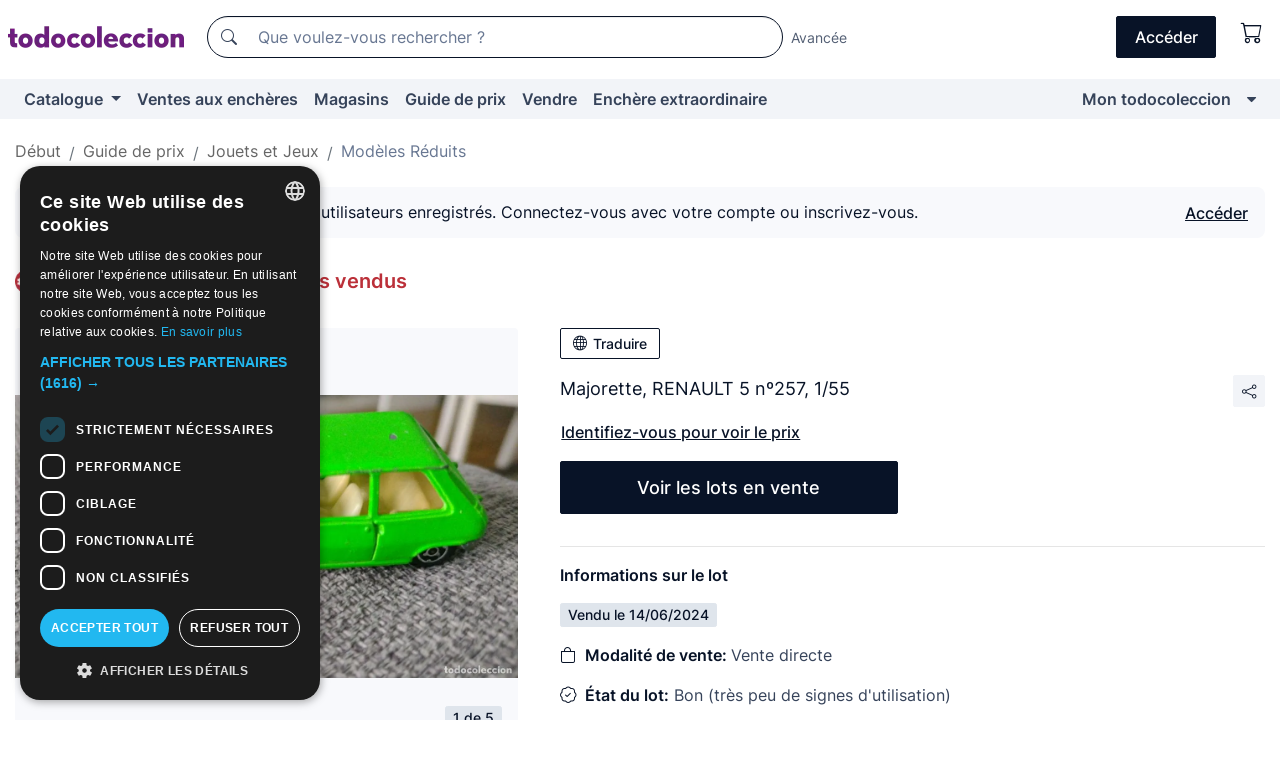

--- FILE ---
content_type: text/html;charset=UTF-8
request_url: https://fr.todocoleccion.net/jouets-modeles-reduits/majorette-renault-5-n-257-1-55~x464133232
body_size: 11412
content:

<!DOCTYPE html>
<html lang="fr">
<head><script>(function(w,i,g){w[g]=w[g]||[];if(typeof w[g].push=='function')w[g].push(i)})
(window,'GTM-N5BMJZR','google_tags_first_party');</script><script>(function(w,d,s,l){w[l]=w[l]||[];(function(){w[l].push(arguments);})('set', 'developer_id.dYzg1YT', true);
		w[l].push({'gtm.start':new Date().getTime(),event:'gtm.js'});var f=d.getElementsByTagName(s)[0],
		j=d.createElement(s);j.async=true;j.src='/1x4n/';
		f.parentNode.insertBefore(j,f);
		})(window,document,'script','dataLayer');</script>
<script>
if (typeof MutationObserver === 'undefined') {
var scriptTag = document.createElement('script');
scriptTag.src = "/assets/javascripts/vendor/mutationobserver.min.js";
// document.head.appendChild(scriptTag);
document.getElementsByTagName('head')[0].appendChild(scriptTag);
}
</script>
<meta http-equiv="Content-Type" content="text/html; charset=utf-8" />
<meta http-equiv="X-UA-Compatible" content="IE=edge">
<meta name="viewport" content="width=device-width, initial-scale=1">
<link rel="dns-prefetch" href="//pictures2.todocoleccion.net" />
<link rel="preconnect" href="https://assets2.todocoleccion.online" />
<link rel="preconnect" href="https://cloud10.todocoleccion.online" />
<link rel="shortcut icon" href="https://assets2.todocoleccion.online/assets/images/favicons/favicon.ico" type="image/x-icon" />
<script>
var MANGOPAY_CLIENT_ID = "todocoleccion";
var MANGOPAY_ENVIRONMENT = "PRODUCTION";
</script>
<meta name="description" content="Guide de prix de Modèles réduits. Vendu en vente directe: Majorette, renault 5 nº257, 1/55. Lot 464133232" />
<meta name="robots" content="noindex,nofollow" />
<meta name="apple-itunes-app" content="app-id=892347440">
<meta name="google-play-app" content="app-id=com.package.android">
<title>Majorette, renault 5 nº257, 1/55 - Vendu en vente directe - 464133232</title>
<link rel="stylesheet" type="text/css" href="https://assets2.todocoleccion.online/assets/stylesheets/font-inter.css?202601201044">
<link rel="stylesheet" type="text/css" href="https://assets2.todocoleccion.online/assets/stylesheets/tcbootstrap.css?202601201044" />
<link rel="stylesheet" type="text/css" href="https://assets2.todocoleccion.online/assets/stylesheets/application.css?202601201044" />
<link rel="stylesheet" type="text/css" href="https://assets2.todocoleccion.online/assets/stylesheets/zoconet-design-system.css?202601201044" />
<link rel="stylesheet" type="text/css" href="https://assets2.todocoleccion.online/assets/icons/font/bootstrap-icons.css?202601201044" />
<link rel="stylesheet" type="text/css" href="https://assets2.todocoleccion.online/assets/stylesheets/swiper.css?202601201044" />
<link rel="stylesheet" type="text/css" href="https://assets2.todocoleccion.online/assets/stylesheets/lote.css?202601201044" />
<link rel="stylesheet" type="text/css" href="https://assets2.todocoleccion.online/assets/stylesheets/lote_vendido.css?202601201044" />
<link rel="alternate" hreflang="es" href="https://www.todocoleccion.net/juguetes-modelos-a-escala/majorette-renault-5-n-257-1-55~x464133232" />
<link rel="alternate" hreflang="en" href="https://en.todocoleccion.net/toys-models-scale/majorette-renault-5-n-257-1-55~x464133232" />
<link rel="alternate" hreflang="de" href="https://de.todocoleccion.net/spielzeug-massstabsgetreue-modelle/majorette-renault-5-n-257-1-55~x464133232" />
<link rel="alternate" hreflang="fr" href="https://fr.todocoleccion.net/jouets-modeles-reduits/majorette-renault-5-n-257-1-55~x464133232" />
<link rel="alternate" hreflang="pt" href="https://pt.todocoleccion.net/brinquedos-modelos-em-escala/majorette-renault-5-n-257-1-55~x464133232" />
<link rel="alternate" hreflang="it" href="https://it.todocoleccion.net/giocattoli-modelli-in-scala/majorette-renault-5-n-257-1-55~x464133232" />
<script type="text/javascript" src="https://assets2.todocoleccion.online/assets/javascripts/vendor/modernizr.js?202601211019">
</script>
<script type="text/javascript" src="https://cdn.jsdelivr.net/npm/@mangopay/vault-sdk@1.2.1/dist/umd/client.min.js"></script>
<link rel="apple-touch-icon" href="https://assets2.todocoleccion.online/assets/images/apple_touch_icons/apple-touch-icon-iphone-60x60.png">
<link rel="apple-touch-icon" sizes="60x60" href="https://assets2.todocoleccion.online/assets/images/apple_touch_icons/apple-touch-icon-ipad-76x76.png">
<link rel="apple-touch-icon" sizes="114x114" href="https://assets2.todocoleccion.online/assets/images/apple_touch_icons/apple-touch-icon-iphone-retina-120x120.png">
<link rel="apple-touch-icon" sizes="144x144" href="https://assets2.todocoleccion.online/assets/images/apple_touch_icons/apple-touch-icon-ipad-retina-152x152.png">
<meta name="apple-itunes-app" content="app-id=892347440">
<script>
var ASSETS_HOST = "https://assets2.todocoleccion.online";
var FINGERPRINT_IMAGES ="202512231041";
var FINGERPRINT_CSS ="202601201044";
</script>
<script>
dataLayer = [];
// Configuración cookieScript: Nos aseguramos que, al arrancar, por defecto estén denegadas las cookies,
// porque se nos queja Google de que ejecutamos cosas de recoplilación de datos antes de que el usuario pueda aceptar o denegar las cookies.
dataLayer.push(
'consent',
'default',
{
'ad_personalization': 'denied',
'ad_storage': 'denied',
'ad_user_data': 'denied',
'analytics_storage': 'denied',
'wait_for_update': 500
}
);
dataLayer.push({"loggedIn":false});
dataLayer.push({"esMovil":false});
dataLayer.push({"content_type":"orientaprecios_lote"});
dataLayer.push({"googleSit":"Vendido"});
</script>
<script>(function(w,d,s,l,i){w[l]=w[l]||[];w[l].push({'gtm.start':
new Date().getTime(),event:'gtm.js'});var f=d.getElementsByTagName(s)[0],
j=d.createElement(s),dl=l!='dataLayer'?'&l='+l:'';j.async=true;j.src=
'https://www.googletagmanager.com/gtm.js?id='+i+dl;f.parentNode.insertBefore(j,f);
})(window,document,'script','dataLayer','GTM-N5BMJZR');</script>
<meta property="og:title" content="Majorette, RENAULT 5 nº257, 1/55"/>
<meta property="og:type" content="product"/>
<meta property="og:url" content="https://fr.todocoleccion.net/jouets-modeles-reduits/majorette-renault-5-n-257-1-55~x464133232"/>
<meta property="og:image" content="https://cloud10.todocoleccion.online/juguetes-modelos-a-escala/tc/2024/02/22/17/464133232.jpg?size=230x230&crop=true"/>
<meta property="og:image:width" content="230"/>
<meta property="og:image:height" content="230"/>
<meta property="og:site_name" content="todocoleccion.net"/>
<meta property="og:description" content="Majorette, RENAULT 5 nº257, 1/55"/>
<meta name="google-translate-customization" content="666371e4fcbb35ea-7d61682752185561-g881534783573c20e-15" />
<!-- CBWIRE Styles -->
<style >[wire\:loading][wire\:loading], [wire\:loading\.delay][wire\:loading\.delay], [wire\:loading\.inline-block][wire\:loading\.inline-block], [wire\:loading\.inline][wire\:loading\.inline], [wire\:loading\.block][wire\:loading\.block], [wire\:loading\.flex][wire\:loading\.flex], [wire\:loading\.table][wire\:loading\.table], [wire\:loading\.grid][wire\:loading\.grid], [wire\:loading\.inline-flex][wire\:loading\.inline-flex] {display: none;}[wire\:loading\.delay\.none][wire\:loading\.delay\.none], [wire\:loading\.delay\.shortest][wire\:loading\.delay\.shortest], [wire\:loading\.delay\.shorter][wire\:loading\.delay\.shorter], [wire\:loading\.delay\.short][wire\:loading\.delay\.short], [wire\:loading\.delay\.default][wire\:loading\.delay\.default], [wire\:loading\.delay\.long][wire\:loading\.delay\.long], [wire\:loading\.delay\.longer][wire\:loading\.delay\.longer], [wire\:loading\.delay\.longest][wire\:loading\.delay\.longest] {display: none;}[wire\:offline][wire\:offline] {display: none;}[wire\:dirty]:not(textarea):not(input):not(select) {display: none;}:root {--livewire-progress-bar-color: #2299dd;}[x-cloak] {display: none !important;}</style>
</head>
<body class="at-desktop">
<div id="wrap" class="pagina">
<span id="inicio">
</span>
<div id="header" role="banner" class="hidden-print">
<div id="cabecera" role="banner" class="hidden-print">
<div id="cabecera-top-container">
<div id="cabecera-top">
<div class="container p-0 p-md-3">
<div class="d-flex justify-content-between align-items-center">
<div class="cabecera-col col-side-user-menu">
<button wire:snapshot="&#x7b;&quot;data&quot;&#x3a;&#x7b;&#x7d;,&quot;memo&quot;&#x3a;&#x7b;&quot;id&quot;&#x3a;&quot;f0edadc6623a6845f3c95255dcb1bdd7&quot;,&quot;name&quot;&#x3a;&quot;cabecera&#x2f;SideUserMenuButton&quot;,&quot;path&quot;&#x3a;&quot;cabecera&#x2f;SideUserMenuButton&quot;,&quot;method&quot;&#x3a;&quot;GET&quot;,&quot;children&quot;&#x3a;&#x5b;&#x5d;,&quot;scripts&quot;&#x3a;&#x5b;&#x5d;,&quot;assets&quot;&#x3a;&#x5b;&#x5d;,&quot;isolate&quot;&#x3a;false,&quot;lazyLoaded&quot;&#x3a;false,&quot;lazyIsolated&quot;&#x3a;true,&quot;errors&quot;&#x3a;&#x5b;&#x5d;,&quot;locale&quot;&#x3a;&quot;en&quot;&#x7d;,&quot;checksum&quot;&#x3a;&quot;6AA53D74EA3D685A1726220B2FF24FAD9A858BA2148554E7F29BDEB4B19FC636&quot;&#x7d;" wire:effects="[]" wire:id="f0edadc6623a6845f3c95255dcb1bdd7"
aria-controls="SideUserMenu"
aria-expanded="false"
data-toggle="modal"
data-target="#SideUserMenu"
title="Afficher/cacher le menu utilisateur"
type="button"
class="pl-5 btn-without-min-width btn btn-outline-primary"
style="border-width: 0px"
wire:click="$dispatch( 'update-side-user-menu-modal-body' )"
>
<span class="bi bi-list icon-header-menu fs-24"></span>
</button>
</div>
<div class="align-self-center d-none d-md-block logo-header">
<div id="cabecera-logo" class="mr-5 w-100">
<a
href="/"
title="todocoleccion - Achat, vente et vente aux enchères d'antiquités, d'art et d'objets de collection"
class="d-inline-block py-3 d-flex align-items-center"
>
<span class="sprite1 sprite1-logotipo_tc"></span>
<span class="sr-only">todocoleccion : achat et vente d'antiquités et d'objets de collection</span>
</a>
</div>
</div>
<div class="align-self-center order-3 ml-auto">
<div class="opciones_cab">
<ul id="cabecera-menu" class="d-flex flex-nowrap align-items-center list-inline user-isnt-loggedin">
<li id="btn-login" class="cabecera-menu-userlink list-inline-item d-none d-md-block mr-6">
<a
href="/acceder/?cod=ent&amp;encoded_back_url=true&amp;back_url=%2Flotes%2Fshow%3FRw%3D1%26Id%5FLote%3D464133232%26firstpart%3D%2Fjouets%2Dmodeles%2Dreduits%2Fmajorette%2Drenault%2D5%2Dn%2D257%2D1%2D55"
id="cabecera-menu-login-link"
title="Accéder à Mon todocoleccion"
class="btn btn-primary no-underline text-color menu-link d-inline-block act-as-link"
rel="nofollow"
>
<span>
Accéder
</span>
</a>
</li>
<li wire:snapshot="&#x7b;&quot;data&quot;&#x3a;&#x7b;&#x7d;,&quot;memo&quot;&#x3a;&#x7b;&quot;id&quot;&#x3a;&quot;3e2c533df3990e9a04eaa2d65bc6aa33&quot;,&quot;name&quot;&#x3a;&quot;cabecera&#x2f;SideCartMenuButton&quot;,&quot;path&quot;&#x3a;&quot;cabecera&#x2f;SideCartMenuButton&quot;,&quot;method&quot;&#x3a;&quot;GET&quot;,&quot;children&quot;&#x3a;&#x7b;&quot;3e2c533df3990e9a04eaa2d65bc6aa33-0&quot;&#x3a;&#x5b;&quot;span&quot;,&quot;b7a8ec93c44d3055dc5a536c0aa7710a&quot;&#x5d;&#x7d;,&quot;scripts&quot;&#x3a;&#x5b;&#x5d;,&quot;assets&quot;&#x3a;&#x5b;&#x5d;,&quot;isolate&quot;&#x3a;false,&quot;lazyLoaded&quot;&#x3a;false,&quot;lazyIsolated&quot;&#x3a;true,&quot;errors&quot;&#x3a;&#x5b;&#x5d;,&quot;locale&quot;&#x3a;&quot;en&quot;&#x7d;,&quot;checksum&quot;&#x3a;&quot;510B2564561FE69AE29FDB8AB4C3FD88B50D000C6AE40949CD57FD7C97CCFE83&quot;&#x7d;" wire:effects="[]" wire:id="3e2c533df3990e9a04eaa2d65bc6aa33" class="list-inline-item pl-4 pr-5 p-md-0 mr-md-3">
<button
title="Panier"
type="button"
class="d-inline-block btn btn-ghost btn-outline-primary"
wire:click="$dispatch( 'update-side-cart-menu-modal-body' )"
>
<span wire:snapshot="&#x7b;&quot;data&quot;&#x3a;&#x7b;&quot;count&quot;&#x3a;0&#x7d;,&quot;memo&quot;&#x3a;&#x7b;&quot;id&quot;&#x3a;&quot;b7a8ec93c44d3055dc5a536c0aa7710a&quot;,&quot;name&quot;&#x3a;&quot;shared&#x2f;BasketCount&quot;,&quot;path&quot;&#x3a;&quot;shared&#x2f;BasketCount&quot;,&quot;method&quot;&#x3a;&quot;GET&quot;,&quot;children&quot;&#x3a;&#x5b;&#x5d;,&quot;scripts&quot;&#x3a;&#x5b;&#x5d;,&quot;assets&quot;&#x3a;&#x5b;&#x5d;,&quot;isolate&quot;&#x3a;true,&quot;lazyLoaded&quot;&#x3a;false,&quot;lazyIsolated&quot;&#x3a;true,&quot;errors&quot;&#x3a;&#x5b;&#x5d;,&quot;locale&quot;&#x3a;&quot;en&quot;&#x7d;,&quot;checksum&quot;&#x3a;&quot;71F0CCCCFA2BBC807EF483CE06594ABE523EA4308931593A6DA4A6425C1A773D&quot;&#x7d;" wire:effects="&#x7b;&quot;listeners&quot;&#x3a;&#x5b;&quot;basket-count-updated&quot;&#x5d;&#x7d;" wire:id="b7a8ec93c44d3055dc5a536c0aa7710a">
</span>
<i class="bi icon-cabecera-menu bi-cart"></i>
</button>
</li>
</ul>
</div>
</div>
<div id="buscador-header" class="flex-grow-1 order-sm-0 order-2 py-5 p-md-3">
<div class="w-100 buscador_cab" role="search">
<form action="/buscador" method="get" name="Buscador">
<input type="hidden" name="from" value="top">
<label for="buscador-general" class="sr-only">
Buscar:
</label>
<div class="input-group buscador-general input-group-search-primary d-flex flex-row justify-content-between align-items-start flex-nowrap w-100">
<div class="input-group-prepend">
<button
class="btn"
data-testid="search-button"
type="submit"
title="Moteur de recherche de todocoleccion"
>
<span class="bi bi-search"></span>
</button>
</div>
<input
type="search"
name="bu"
id="buscador-general"
value=""
class="form-control campo_buscar"
placeholder="Que voulez-vous rechercher ?"
title="Que voulez-vous rechercher ?"
/>
</div>
</form>
</div>
</div>
<div id="buscador-header-avanzado" class="flex-grow-1 d-none d-xl-block">
<a href="/buscador/turbo" id="buscador-avanzado-link" class="ml-0" rel="nofollow">
Avancée
</a>
</div>
</div>
</div>
</div>
</div>
<div
id="cabecera-barra"
role="navigation"
class="navbar navbar-light navbar-expand bg-gray navbar-zoconet-main "
>
<div class="container">
<ul class="nav navbar-nav w-100 justify-content-between justify-content-md-start">
<li
class="nav-item first-item dropdown"
>
<a wire:snapshot="&#x7b;&quot;data&quot;&#x3a;&#x7b;&quot;catalogo_path&quot;&#x3a;&quot;&#x2f;s&#x2f;catalogue&quot;&#x7d;,&quot;memo&quot;&#x3a;&#x7b;&quot;id&quot;&#x3a;&quot;0dfdc81e472246020b9e5e017b061de8&quot;,&quot;name&quot;&#x3a;&quot;shared.cabecera.MenuCatalogoButton&quot;,&quot;path&quot;&#x3a;&quot;shared.cabecera.MenuCatalogoButton&quot;,&quot;method&quot;&#x3a;&quot;GET&quot;,&quot;children&quot;&#x3a;&#x5b;&#x5d;,&quot;scripts&quot;&#x3a;&#x5b;&#x5d;,&quot;assets&quot;&#x3a;&#x5b;&#x5d;,&quot;isolate&quot;&#x3a;false,&quot;lazyLoaded&quot;&#x3a;false,&quot;lazyIsolated&quot;&#x3a;true,&quot;errors&quot;&#x3a;&#x5b;&#x5d;,&quot;locale&quot;&#x3a;&quot;en&quot;&#x7d;,&quot;checksum&quot;&#x3a;&quot;87FBA355F22E562FEE17BE8E745DE0EFABFB1A4CBA1E4747CA2D7AFCF8620ADE&quot;&#x7d;" wire:effects="[]" wire:id="0dfdc81e472246020b9e5e017b061de8"
href="/s/catalogue"
title="Catalogue"
class="link-to-catalogo dropdown-toggle pull-left nav-link"
data-toggle="dropdown"
role="button"
aria-haspopup="true"
aria-expanded="false"
wire:click="$dispatch( 'update-menu-catalogo-dropdown-menu' )"
>
Catalogue
</a>
<div class="dropdown-menu dropdown-menu-catalogo z-index-max pt-6 pb-4">
<div wire:snapshot="&#x7b;&quot;data&quot;&#x3a;&#x7b;&quot;yet_loaded&quot;&#x3a;false,&quot;secciones&quot;&#x3a;&#x5b;&#x5d;&#x7d;,&quot;memo&quot;&#x3a;&#x7b;&quot;id&quot;&#x3a;&quot;f1376ca49ab51522ea143c8145c86da6&quot;,&quot;name&quot;&#x3a;&quot;shared.cabecera.MenuCatalogoDropdownMenu&quot;,&quot;path&quot;&#x3a;&quot;shared.cabecera.MenuCatalogoDropdownMenu&quot;,&quot;method&quot;&#x3a;&quot;GET&quot;,&quot;children&quot;&#x3a;&#x5b;&#x5d;,&quot;scripts&quot;&#x3a;&#x5b;&#x5d;,&quot;assets&quot;&#x3a;&#x5b;&#x5d;,&quot;isolate&quot;&#x3a;false,&quot;lazyLoaded&quot;&#x3a;false,&quot;lazyIsolated&quot;&#x3a;true,&quot;errors&quot;&#x3a;&#x5b;&#x5d;,&quot;locale&quot;&#x3a;&quot;en&quot;&#x7d;,&quot;checksum&quot;&#x3a;&quot;75B724257747B096CE333FDA6331C1DD2EFC538622B7B6A33DDAEB353B1F35E6&quot;&#x7d;" wire:effects="&#x7b;&quot;listeners&quot;&#x3a;&#x5b;&quot;update-menu-catalogo-dropdown-menu&quot;&#x5d;&#x7d;" wire:id="f1376ca49ab51522ea143c8145c86da6">
<div wire:loading>
<div class="p-4">
<i class="icon text-muted icon-spinner icon-spin"></i>
</div>
</div>
<div class="list-group">
<div class="grid-list-group-catalog">
</div>
<div>
<a
href="/s/catalogue"
class="btn btn-outline-primary btn-ghost font-weight-bold p-4"
title="Voir toutes les sections"
>
Voir toutes les sections
<i class="bi bi-arrow-right"></i>
</a>
</div>
</div>
</div>
</div>
</li>
<li
class="nav-item d-none d-md-block"
>
<a
href="/encheres"
title="Ventes aux enchères en ligne"
class="nav-link"
>
Ventes aux enchères
</a>
</li>
<li
class="nav-item d-none d-md-block"
>
<a
href="/tiendas"
title="Magasins"
class="nav-link"
>
Magasins
</a>
</li>
<li
class="nav-item d-none d-md-block"
>
<a
href="/guide-de-prix"
title="Guide de prix"
class="nav-link"
>
Guide de prix
</a>
</li>
<li
class="nav-item second-item"
>
<a
href="/aide/vendre"
title="Vendre sur todocoleccion"
class="nav-link"
>
Vendre
</a>
</li>
<li
class="nav-item d-none d-md-block"
>
<a
href="/s/catalogue?M=e&amp;O=mas"
title="Enchère extraordinaire"
class="nav-link"
>
Enchère extraordinaire
</a>
</li>
<li
class="nav-item last-item ml-sm-auto"
>
<a
href="/mitc"
title="Mon todocoleccion."
class="nav-link"
>
Mon todocoleccion
</a>
</li>
<li class="nav-item visible-md visible-lg mitc_mostrar">
<a
href="/mitc?mostrarbmtc"
title="Afficher la barre Mon todocoleccion."
class="nav-link"
>
<span class="hidden">
Afficher la barre Mon todocoleccion
</span><i class="icon icon-caret-down"></i>
</a>
</li>
</ul>
</div>
</div>
</div>
</div>
<div id="page-content">
<div id="page-content-fullwidth">
</div>
<div class="container">
<div id="react-breadcrumbs">
<div
class=" mb-3"
style="height: 40px"
>
<div class="swiper">
<div class="swiper-container" data-initialSlide="3">
<ul
class="
breadcrumb
flex-nowrap
swiper-wrapper
m-0
"
>
<li
class="breadcrumb-item swiper-slide"
style="width: auto"
>
<button type="button" data-obfuscated-link data-href="/" title="Page d'accueil" class="btn btn-link p-0 mb-1 breadcrumb-link">
Début
</button>
</li>
<li
class="breadcrumb-item swiper-slide"
style="width: auto"
>
<button type="button" data-obfuscated-link data-href="/guide-de-prix" title="Guide de prix" class="btn btn-link p-0 mb-1 breadcrumb-link">
Guide de prix
</button>
</li>
<li
class="breadcrumb-item swiper-slide"
style="width: auto"
>
<button type="button" data-obfuscated-link data-href="/guide-de-prix/187/g/reciente/0/1" title="Jouets et Jeux" class="btn btn-link p-0 mb-1 breadcrumb-link">
Jouets et Jeux
</button>
</li>
<li
class="active breadcrumb-item swiper-slide"
style="width: auto"
>
<button type="button" data-obfuscated-link data-href="/guide-de-prix/646/g/reciente/0/1" title="Mod&egrave;les R&eacute;duits" class="btn btn-link p-0 mb-1 breadcrumb-link">
Modèles Réduits
</button>
</li>
</ul>
</div>
</div>
</div>
</div>
<div class="pagina lote">
<div class="alert alert-info" role="alert">
<div class="alert-content">
<div class="alert-body-wrapper">
<div class="alert-body">
<i class="bi alert-icon bi-info-circle-fill"></i>
<div class="alert-body-content">
Prix visibles uniquement pour les utilisateurs enregistrés. Connectez-vous avec votre compte ou inscrivez-vous.
</div>
</div>
<div class="alert-action">
<button class="btn btn-ghost btn-outline-primary underline" data-require-login="true">
Accéder
</button>
</div>
</div>
</div>
</div>
<div class="contenido">
<h2 class="h4 pt-4">
<picture>
<source
type="image/webp"
srcset="https://assets2.todocoleccion.online/assets/images/orientaprecios/orientaprecios.webp?202512231041"
>
<img
class="home-logo-orientaprecios vertical-align-text-bottom"
src="https://assets2.todocoleccion.online/assets/images/orientaprecios/orientaprecios.png?202512231041"
width="23"
height="23"
alt="Guide de prix"
title="Guide de prix"
>
</picture>
<a href="/guide-de-prix" class="text-orientaprecios-600 bolder fs-16 fs-lg-20">
Guide de prix - Guide des lots vendus
</a>
</h2>
<br/>
<div class="lote-container mb-5">
<div class="image-gallery-lote-vendido">
<div id="react-image-gallery" data-props="&#x7b;&quot;all_images&quot;&#x3a;&#x5b;&#x7b;&quot;src_webp&quot;&#x3a;&quot;https&#x3a;&#x2f;&#x2f;cloud10.todocoleccion.online&#x2f;juguetes-modelos-a-escala&#x2f;tc&#x2f;2024&#x2f;02&#x2f;22&#x2f;17&#x2f;464133232.webp&quot;,&quot;alt&quot;&#x3a;&quot;Modelos a escala&#x3a; Majorette, RENAULT 5 n&ordm;257, 1&#x2f;55 - Foto 1&quot;,&quot;id&quot;&#x3a;0,&quot;title&quot;&#x3a;&quot;Majorette, RENAULT 5 n&ordm;257, 1&#x2f;55 - Foto 1&quot;,&quot;src&quot;&#x3a;&quot;https&#x3a;&#x2f;&#x2f;cloud10.todocoleccion.online&#x2f;juguetes-modelos-a-escala&#x2f;tc&#x2f;2024&#x2f;02&#x2f;22&#x2f;17&#x2f;464133232.jpg&quot;&#x7d;,&#x7b;&quot;src_webp&quot;&#x3a;&quot;https&#x3a;&#x2f;&#x2f;cloud10.todocoleccion.online&#x2f;juguetes-modelos-a-escala&#x2f;tc&#x2f;2024&#x2f;02&#x2f;22&#x2f;17&#x2f;464133232_584079937.webp&quot;,&quot;alt&quot;&#x3a;&quot;Modelos a escala&#x3a; Majorette, RENAULT 5 n&ordm;257, 1&#x2f;55 - Foto 2&quot;,&quot;id&quot;&#x3a;584079937,&quot;title&quot;&#x3a;&quot;Modelos a escala&#x3a; Majorette, RENAULT 5 n&ordm;257, 1&#x2f;55 - Foto 2&quot;,&quot;src&quot;&#x3a;&quot;https&#x3a;&#x2f;&#x2f;cloud10.todocoleccion.online&#x2f;juguetes-modelos-a-escala&#x2f;tc&#x2f;2024&#x2f;02&#x2f;22&#x2f;17&#x2f;464133232_584079937.jpg&quot;&#x7d;,&#x7b;&quot;src_webp&quot;&#x3a;&quot;https&#x3a;&#x2f;&#x2f;cloud10.todocoleccion.online&#x2f;juguetes-modelos-a-escala&#x2f;tc&#x2f;2024&#x2f;02&#x2f;22&#x2f;17&#x2f;464133232_584079942.webp&quot;,&quot;alt&quot;&#x3a;&quot;Modelos a escala&#x3a; Majorette, RENAULT 5 n&ordm;257, 1&#x2f;55 - Foto 3&quot;,&quot;id&quot;&#x3a;584079942,&quot;title&quot;&#x3a;&quot;Modelos a escala&#x3a; Majorette, RENAULT 5 n&ordm;257, 1&#x2f;55 - Foto 3&quot;,&quot;src&quot;&#x3a;&quot;https&#x3a;&#x2f;&#x2f;cloud10.todocoleccion.online&#x2f;juguetes-modelos-a-escala&#x2f;tc&#x2f;2024&#x2f;02&#x2f;22&#x2f;17&#x2f;464133232_584079942.jpg&quot;&#x7d;,&#x7b;&quot;src_webp&quot;&#x3a;&quot;https&#x3a;&#x2f;&#x2f;cloud10.todocoleccion.online&#x2f;juguetes-modelos-a-escala&#x2f;tc&#x2f;2024&#x2f;02&#x2f;22&#x2f;17&#x2f;464133232_584079947.webp&quot;,&quot;alt&quot;&#x3a;&quot;Modelos a escala&#x3a; Majorette, RENAULT 5 n&ordm;257, 1&#x2f;55 - Foto 4&quot;,&quot;id&quot;&#x3a;584079947,&quot;title&quot;&#x3a;&quot;Modelos a escala&#x3a; Majorette, RENAULT 5 n&ordm;257, 1&#x2f;55 - Foto 4&quot;,&quot;src&quot;&#x3a;&quot;https&#x3a;&#x2f;&#x2f;cloud10.todocoleccion.online&#x2f;juguetes-modelos-a-escala&#x2f;tc&#x2f;2024&#x2f;02&#x2f;22&#x2f;17&#x2f;464133232_584079947.jpg&quot;&#x7d;,&#x7b;&quot;src_webp&quot;&#x3a;&quot;https&#x3a;&#x2f;&#x2f;cloud10.todocoleccion.online&#x2f;juguetes-modelos-a-escala&#x2f;tc&#x2f;2024&#x2f;02&#x2f;22&#x2f;17&#x2f;464133232_584079952.webp&quot;,&quot;alt&quot;&#x3a;&quot;Modelos a escala&#x3a; Majorette, RENAULT 5 n&ordm;257, 1&#x2f;55 - Foto 5&quot;,&quot;id&quot;&#x3a;584079952,&quot;title&quot;&#x3a;&quot;Modelos a escala&#x3a; Majorette, RENAULT 5 n&ordm;257, 1&#x2f;55 - Foto 5&quot;,&quot;src&quot;&#x3a;&quot;https&#x3a;&#x2f;&#x2f;cloud10.todocoleccion.online&#x2f;juguetes-modelos-a-escala&#x2f;tc&#x2f;2024&#x2f;02&#x2f;22&#x2f;17&#x2f;464133232_584079952.jpg&quot;&#x7d;&#x5d;&#x7d;" class="mb-4">
</div>
</div>
<div class="info-lote-vendido m-0 ml-md-4">
<div class="col px-0" id="info-lote">
<div class="d-block my-6 mt-md-0 mb-md-5">
<button
id="translationButton"
type="button"
data-props="&#x7b;&quot;titulo&quot;&#x3a;&quot;Majorette, RENAULT 5 n&ordm;257, 1&#x2f;55&quot;,&quot;translated&quot;&#x3a;false,&quot;id&quot;&#x3a;464133232&#x7d;"
class="btn btn-outline-primary btn-sm btn-without-min-width js-traducir-titulo"
>
<i class="bi btn-icon-left mr-1 bi-globe"></i>
Traduire
</button>
</div>
<div class="d-flex justify-content-between mb-4">
<h1 class="font-weight-normal text-gray-900 h5 mb-0 mr-3 mr-md-0 js-lote-titulo-464133232" id="lote-page-h1">Majorette, RENAULT 5 nº257, 1/55</h1>
<span id="lote-compartir">
<a
href="#"
class="btn btn-secondary btn-only-icon btn-sm"
data-toggle="popover"
id="js-lote-compartir"
>
<span>
<i class="bi bi-share"></i>
</span>
</a>
<span
id="lote-compartir-botones"
style="display: none"
data-nuevo-usuario-accion-tipo="8"
data-nuevo-usuario-accion-valor="464133232"
>
<span class="sharedbtns">
<a class="btn btn-sm btn-whatsapp" target="_blank" rel="noopener noreferrer" href="https://api.whatsapp.com/send?text=Majorette%2C%20RENAULT%205%20n%C2%BA257%2C%201%2F55%20https%3A%2F%2Ffr%2Etodocoleccion%2Enet%2Fjouets%2Dmodeles%2Dreduits%2Fmajorette%2Drenault%2D5%2Dn%2D257%2D1%2D55%7Ex464133232"><i class="bi bi-whatsapp"></i></a>
<a class="btn btn-sm btn-facebook" target="_blank" rel="noopener noreferrer" href="http://www.facebook.com/sharer/sharer.php?u=https://fr.todocoleccion.net/jouets-modeles-reduits/majorette-renault-5-n-257-1-55~x464133232"><i class="bi bi-tc-facebook"></i></a>
<a class="btn btn-sm btn-tweet" target="_blank" rel="noopener noreferrer" href="https://twitter.com/intent/tweet?text=Majorette%2C%20RENAULT%205%20n%C2%BA257%2C%201%2F55&amp;url=https://fr.todocoleccion.net/jouets-modeles-reduits/majorette-renault-5-n-257-1-55~x464133232&amp;via=todocoleccion"><i class="bi bi-twitter-x"></i></a>
<a class="btn btn-sm btn-pinterest" target="_blank" rel="noopener noreferrer" href="http://pinterest.com/pin/create/button/?url=https://fr.todocoleccion.net/jouets-modeles-reduits/majorette-renault-5-n-257-1-55~x464133232&amp;description=Majorette%2C%20RENAULT%205%20n%C2%BA257%2C%201%2F55&amp;media=https://cloud10.todocoleccion.online/juguetes-modelos-a-escala/tc/2024/02/22/17/464133232.jpg"><i class="bi bi-tc-pinterest"></i></a>
</span>
<span class="sharedbtns">
<a
href="/lotes/envia_amigo?m=lote&id_lote=464133232"
class="btn btn-rrss js-boton-enviar-amigo"
title="Vous connaissez peut-être un ami qui pourrait être intéressé par ce lot"
>
<i class="bi bi-envelope-fill"></i>
</a>
</span>
</span>
</span>
</div>
<button
data-href="/jouets-modeles-reduits/majorette-renault-5-n-257-1-55~x464133232"
data-require-login="true"
data-nuevo-usuario-accion-tipo="12"
data-nuevo-usuario-accion-valor="464133232"
class="btn btn-ghost btn-outline-primary underline mb-5"
data-obfuscated-link
type="button"
>
Identifiez-vous pour voir le prix
</button>
<div class="row">
<div class="col-12 col-md-6">
<p>
<a href="/s/jouets-modeles-reduits"
class="btn btn-primary btn-lg d-block text-center">
Voir les lots en vente
</a>
</p>
</div>
</div>
<hr>
<p class="font-weight-bolder text-gray-900">Informations sur le lot</p>
<span class="badge badge-info mb-5">
Vendu
le
14/06/2024
</span>
<p>
<i class="bi bi-bag mr-2 text-gray-900"></i>
<span class="font-weight-bolder text-gray-900">Modalité de vente: </span>
Vente directe
</p>
<p>
<i class="bi bi-patch-check mr-2 text-gray-900"></i>
<span class="font-weight-bolder text-gray-900">État du lot:</span>
Bon (très peu de signes d'utilisation)
<p>
Tal y como se ve en las imágenes.
</p>
<p>
<i class="bi bi-list-ul mr-2 text-gray-900"></i>
<span class="font-weight-bolder text-gray-900">Section:</span>
Modèles réduits
</p>
<hr>
<p>
<span class="font-weight-bolder text-gray-900">Description</span>
<div class="description">
<div class="text">
<p>Gastos de envío no incluidos en el precio. Pago antes del envío. Las personas que vivan en Madrid podrán recoger los artículos personalmente en nuestra tienda de Madrid, avisando con al menos un día de antelación.</p>
</div>
<button id="btn-hidden" class="btn btn-outline-primary btn-ghost mt-6" type="button" aria-expanded="false" aria-controls="description">
<span class="ver-mas">
Voir la description complète
</span>
<span class="ver-menos">
Voir moins
</span>
</button>
</div>
</p>
</div>
</div>
</div>
<div class="js-recommender" data-ajax-url="&#x2f;recommender&#x2f;ajax_recommendations_by_image&#x3f;lot_id&#x3d;464133232&amp;max_lotes_count&#x3d;10&amp;card_title&#x3d;Vous&#x20;pouvez&#x20;&ecirc;tre&#x20;int&eacute;ress&eacute;&amp;ga_track_class&#x3d;mlt-img-vendidos&amp;ga_click_track_class&#x3d;click-mlt-img-vendidos"></div>
<div id="lote_similares_vendido">
<div class="mb-3">
</div>
</div>
<div id="relacionados">
</div>
<div class="bg-light p-5 mb-12" role="search">
<p class="gray-color text-to-center bolder h4 more-margin-bottom">
Si vous recherchez le même ou similaire, nous pouvons vous aider
</p>
<form name="buscador" method="get" action="/buscador">
<input type="hidden" value="lotevendido" name="from">
<label class="sr-only" for="buscador-general-bottom">
Rechercher:
</label>
<div class="input-group input-group-search-terciary">
<input
type="search"
title="Que voulez-vous rechercher ?"
placeholder="Écrivez ici ce que vous recherchez..."
class="form-control campo_buscar"
value=""
id="buscador-general-bottom"
name="bu"
>
<span class="input-group-append">
<button
title="Moteur de recherche de todocoleccion"
type="submit" class="btn btn-primary btn-without-min-width"
id="buscador-general-bottom-button"
>
<span class="bi bi-search"></i>
</button>
</span>
</div>
</form>
</div>
<div class="lote-orientaprecios-piedepagina mb-12">
<p class="text-orientaprecios-600 bolder">
Qu'est-ce que Le guide de prix?
</p>
<ul>
<li>
Le guide de prix est un guide des lots vendus. Un service exclusif et <strong>gratuit</strong> pour la communauté des utilisateurs de todocoleccion.
</li>
<li>
Le guide de prix vous aide à connaître la valeur marchande des objets d'art, des antiquités et des objets de collection en vous montrant toutes les transactions effectuées depuis 2000 en todocoleccion et est mis à jour avec les nouveaux prix (données) des articles vendus en temps réel.
</li>
<li>
Vous pouvez dissiper le doute sur le prix ou la valeur d'un objet de quelques euros à plusieurs milliers d'euros : il contient des millions de références de vente d'art, d'antiquités et d'objets de collection.
</li>
<li>
Indispensable pour les collectionneurs, l'estimation, la valorisation et la taxation d'objets d'art, d'antiquités et de objets de collection.
</li>
</ul>
</div>
</div>
</div>
</div>
</div>
<div id="push">
</div>
</div>
<div id="footer" role="contentinfo" class="hidden-print pb-3">
<div>
<!-- CBWIRE SCRIPTS -->
<script src="/modules/cbwire/includes/js/livewire/dist/livewire.js?id=v3.6.4" data-csrf="" data-update-uri="/cbwire/update" data-navigate-once="true"></script>
<script data-navigate-once="true">
document.addEventListener('livewire:init', () => {
window.cbwire = window.Livewire;
// Refire but as cbwire:init
document.dispatchEvent( new CustomEvent( 'cbwire:init' ) );
} );
document.addEventListener('livewire:initialized', () => {
// Refire but as cbwire:initialized
document.dispatchEvent( new CustomEvent( 'cbwire:initialized' ) );
} );
document.addEventListener('livewire:navigated', () => {
// Refire but as cbwire:navigated
document.dispatchEvent( new CustomEvent( 'cbwire:navigated' ) );
} );
</script>
<script src="https://assets2.todocoleccion.online/react/build/static/js/runtime.js?202601211019"></script>
<script src="https://assets2.todocoleccion.online/react/build/static/js/vendor.js?202601211019"></script>
<div
class="modal fade sidemodal left"
tabindex="-1"
id="SideUserMenu"
>
<div class="modal-dialog ">
<div class="modal-content">
<div class="modal-body">
<div wire:snapshot="&#x7b;&quot;data&quot;&#x3a;&#x7b;&quot;i_am_logged_in&quot;&#x3a;false,&quot;yet_loaded&quot;&#x3a;false,&quot;user&quot;&#x3a;&#x7b;&quot;seller&quot;&#x3a;false,&quot;slug&quot;&#x3a;&quot;&quot;,&quot;avatar&quot;&#x3a;&quot;&quot;,&quot;name&quot;&#x3a;&quot;&quot;,&quot;email&quot;&#x3a;&quot;&quot;&#x7d;,&quot;unread_count&quot;&#x3a;0&#x7d;,&quot;memo&quot;&#x3a;&#x7b;&quot;id&quot;&#x3a;&quot;46b192b4b1ab97ba33f6367154306416&quot;,&quot;name&quot;&#x3a;&quot;cabecera&#x2f;SideUserMenuModalBody&quot;,&quot;path&quot;&#x3a;&quot;cabecera&#x2f;SideUserMenuModalBody&quot;,&quot;method&quot;&#x3a;&quot;GET&quot;,&quot;children&quot;&#x3a;&#x5b;&#x5d;,&quot;scripts&quot;&#x3a;&#x5b;&#x5d;,&quot;assets&quot;&#x3a;&#x5b;&#x5d;,&quot;isolate&quot;&#x3a;false,&quot;lazyLoaded&quot;&#x3a;false,&quot;lazyIsolated&quot;&#x3a;true,&quot;errors&quot;&#x3a;&#x5b;&#x5d;,&quot;locale&quot;&#x3a;&quot;en&quot;&#x7d;,&quot;checksum&quot;&#x3a;&quot;C01670555B091F7EDF18E90AC329FDA01B589501A3DA5F9474911BCE3655989D&quot;&#x7d;" wire:effects="&#x7b;&quot;listeners&quot;&#x3a;&#x5b;&quot;update-side-user-menu-modal-body&quot;&#x5d;&#x7d;" wire:id="46b192b4b1ab97ba33f6367154306416">
<div wire:loading.remove>
</div>
<div wire:loading>
<div class="p-4">
<i class="icon text-muted icon-spinner icon-spin"></i>
</div>
</div>
</div>
</div>
</div>
</div>
</div>
<div
class="modal fade sidemodal right"
tabindex="-1"
id="SideCartMenuModal"
>
<div class="modal-dialog ">
<div class="modal-content">
<div class="modal-header">
<h4 class="modal-title">Paniers</h4>
<button type="button" class="close back" data-dismiss="modal" aria-label="Fermer">
<span aria-hidden="true">&times;</span>
<span class="sr-only">Fermer</span>
</button>
</div>
<div class="modal-body">
<div wire:snapshot="&#x7b;&quot;data&quot;&#x3a;&#x7b;&quot;carts_by_seller&quot;&#x3a;&#x5b;&#x5d;&#x7d;,&quot;memo&quot;&#x3a;&#x7b;&quot;id&quot;&#x3a;&quot;75441af7985c58862e43b4c2b4395b50&quot;,&quot;name&quot;&#x3a;&quot;cabecera&#x2f;SideCartMenuModalBody&quot;,&quot;path&quot;&#x3a;&quot;cabecera&#x2f;SideCartMenuModalBody&quot;,&quot;method&quot;&#x3a;&quot;GET&quot;,&quot;children&quot;&#x3a;&#x5b;&#x5d;,&quot;scripts&quot;&#x3a;&#x5b;&quot;EBCCAA0FA209D092DA4A21E0A95FA8BA-1&quot;&#x5d;,&quot;assets&quot;&#x3a;&#x5b;&#x5d;,&quot;isolate&quot;&#x3a;false,&quot;lazyLoaded&quot;&#x3a;false,&quot;lazyIsolated&quot;&#x3a;true,&quot;errors&quot;&#x3a;&#x5b;&#x5d;,&quot;locale&quot;&#x3a;&quot;en&quot;&#x7d;,&quot;checksum&quot;&#x3a;&quot;FFAFCB496A0C24BF16545E55FAF561D187B53B8209C6F596D390A67D029C5600&quot;&#x7d;" wire:effects="&#x7b;&quot;listeners&quot;&#x3a;&#x5b;&quot;update-side-cart-menu-modal-body&quot;&#x5d;,&quot;scripts&quot;&#x3a;&#x7b;&quot;EBCCAA0FA209D092DA4A21E0A95FA8BA-1&quot;&#x3a;&quot;&lt;script&gt;&#x5c;n&#x20;&#x20;&#x20;&#x20;&#x20;&#x20;&#x20;&#x20;Livewire.on&#x28;&#x27;show-side-cart-menu-modal&#x27;,&#x20;&#x28;&#x20;&#x7b;&#x20;show_modal&#x20;&#x7d;&#x20;&#x29;&#x20;&#x3d;&gt;&#x20;&#x7b;&#x5c;n&#x20;&#x20;&#x20;&#x20;&#x20;&#x20;&#x20;&#x20;&#x20;&#x20;if&#x28;&#x20;show_modal&#x20;&#x29;&#x7b;&#x5c;n&#x20;&#x20;&#x20;&#x20;&#x20;&#x20;&#x20;&#x20;&#x20;&#x20;&#x20;&#x20;&#x24;&#x28;&#x27;&#x23;SideCartMenuModal&#x27;&#x29;.modal&#x28;&#x27;show&#x27;&#x29;&#x3b;&#x5c;n&#x20;&#x20;&#x20;&#x20;&#x20;&#x20;&#x20;&#x20;&#x20;&#x20;&#x7d;&#x5c;n&#x20;&#x20;&#x20;&#x20;&#x20;&#x20;&#x20;&#x20;&#x7d;&#x29;&#x3b;&#x5c;n&#x20;&#x20;&#x20;&#x20;&#x20;&#x20;&lt;&#x5c;&#x2f;script&gt;&quot;&#x7d;&#x7d;" wire:id="75441af7985c58862e43b4c2b4395b50">
<div wire:loading.remove>
<div class="alert alert-info mt-16" role="alert">
<div class="alert-content">
<div class="alert-body-wrapper">
<div class="alert-body">
<div class="alert-body-content">
Votre panier est vide, continuez à explorer
</div>
</div>
<div class="alert-action">
<a href="/s/catalogue" variant="primary" className="mt-6 p-go_to_the_catalog" class="btn btn-outline-primary btn-ghost underline">
Aller au catalogue</a>
</div>
</div>
</div>
</div>
</div>
<div wire:loading>
<div class="p-4">
<i class="icon text-muted icon-spinner icon-spin"></i>
</div>
</div>
</div>
</div>
</div>
</div>
</div>
<script type="text/javascript" src="https://assets2.todocoleccion.online/assets/javascripts/application.js?202601211019">
</script>
<script type="text/javascript" src="https://assets2.todocoleccion.online/assets/javascripts/swiper.js?202601211019">
</script>
<script type="text/javascript" src="https://assets2.todocoleccion.online/assets/javascripts/autocompletado/buscador.js?202601211019">
</script>
<script src="https://assets2.todocoleccion.online/assets/javascripts/lote.js?202601211019">
</script>
<script src="https://assets2.todocoleccion.online/assets/javascripts/follow_lote_button.js?202601211019">
</script>
<script src="https://assets2.todocoleccion.online/assets/javascripts/traducir_titulo_lote.js?202601211019">
</script>
<script src="https://assets2.todocoleccion.online/assets/javascripts/cabecera_fixed_top.js?202601211019">
</script>
<script src="https://assets2.todocoleccion.online/react/build/static/js/valoraciones_individuales.bundle.js?202601211019">
</script>
<script src="https://assets2.todocoleccion.online/react/build/static/js/lote_vendido_page.bundle.js?202601211019">
</script>
<script src="https://assets2.todocoleccion.online/assets/javascripts/ficha_lote_orientaprecios.js?202601211019">
</script>
<script src="https://assets2.todocoleccion.online/react/build/static/js/image-gallery.bundle.js?202601211019">
</script>
<script src="https://assets2.todocoleccion.online/assets/javascripts/recommender.js?202601211019">
</script>
<script src="https://assets2.todocoleccion.online/assets/javascripts/autocompletado/orientaprecios.js?202601211019">
</script>
<div id="footer-separator" class="bg-gray pt-3 pb-2">
</div>
<script type="text/javascript">
var bookmarkurl="https://www.todocoleccion.net"
var bookmarktitle="todocoleccion"
function addbookmark(){ if (document.all) window.external.AddFavorite(bookmarkurl,bookmarktitle) }
</script>
</div>
<div class="py-9">
<div class="container">
<div id="footer-content" class="navbar-zoconet-second mb-6">
<div class="d-xl-flex w-100">
<div class="flex-grow-0">
<div id="footer-links" class="d-sm-flex justify-content-sm-between accordion">
<div class="pr-md-5 pr-lg-6 pr-xl-9">
<div class="d-md-none px-0">
<button id="footer-links-first-button" class="btn btn-link btn-block text-left no-underline shadow-none rounded-0 p-0 font-weight-bold collapsed" type="button" data-toggle="collapse" data-target="#footer-links-first-list" aria-expanded="true" aria-controls="footer-links-first-list">
<div class="d-flex align-items-center">
Qui sommes-nous
<div class="ml-auto">
<i class="bi bi-chevron-down"></i>
<i class="bi bi-chevron-up"></i>
</div>
</div>
</button>
</div>
<div id="footer-links-first-list" class="collapse d-md-block" aria-labelledby="footer-links-first-button" data-parent="#footer-links">
<ul class="list-inline">
<li>
<a class="text-decoration-none" href="/qui-sommes-nous" title="Qui sommes-nous">
Qui sommes-nous
</a>
</li>
</ul>
</div>
</div>
<div class="pr-md-5 pr-lg-6 pr-xl-9">
<div class="d-md-none px-0">
<button id="footer-links-second-button" class="btn btn-link btn-block text-left no-underline shadow-none rounded-0 p-0 font-weight-bold collapsed" type="button" data-toggle="collapse" data-target="#footer-links-second-list" aria-expanded="true" aria-controls="footer-links-second-list">
<div class="d-flex align-items-center">
Services
<div class="ml-auto">
<i class="bi bi-chevron-down"></i>
<i class="bi bi-chevron-up"></i>
</div>
</div>
</button>
</div>
<div id="footer-links-second-list" class="collapse d-md-block" aria-labelledby="footer-links-second-button" data-parent="#footer-links">
<ul class="list-inline">
<li>
<a class="text-decoration-none" href="/aide/services" title="Services Zoconet, S.L.">
Services
</a>
</li>
<li>
<a class="text-decoration-none" href="/aide/gestion-paiement-tc" title="Paiement tc">
Paiement tc
</a>
</li>
<li>
<a class="text-decoration-none" href="/guide-de-prix" title="Guide de prix">
Guide de prix
</a>
</li>
<li>
<a class="text-decoration-none" href="/nousletrouveronspourvous" title="Nous le trouverons pour vous ">
Nous le trouverons pour vous
</a>
</li>
</ul>
</div>
</div>
<div class="pr-md-5 pr-lg-6 pr-xl-9">
<div class="d-md-none px-0">
<button id="footer-links-third-button" class="btn btn-link btn-block text-left no-underline shadow-none rounded-0 p-0 font-weight-bold collapsed" type="button" data-toggle="collapse" data-target="#footer-links-third-list" aria-expanded="true" aria-controls="footer-links-third-list">
<div class="d-flex align-items-center">
Vendre
<div class="ml-auto">
<i class="bi bi-chevron-down"></i>
<i class="bi bi-chevron-up"></i>
</div>
</div>
</button>
</div>
<div id="footer-links-third-list" class="collapse d-md-block" aria-labelledby="footer-links-third-button" data-parent="#footer-links">
<ul class="list-inline">
<li>
<a class="text-decoration-none" href="/aide/vendre" title="Vendre">
Vendre
</a>
</li>
<li>
<a class="text-decoration-none" href="/aide/comment-vendre" title="Comment vendre">
Comment vendre
</a>
</li>
<li>
<a class="text-decoration-none" href="/aide/magasins" title="Magasins tc">
Magasins tc
</a>
</li>
</ul>
</div>
</div>
<div class="pr-md-5 pr-lg-6 pr-xl-9">
<div class="d-md-none px-0">
<button id="footer-links-fourth-button" class="btn btn-link btn-block text-left no-underline shadow-none rounded-0 p-0 font-weight-bold collapsed" type="button" data-toggle="collapse" data-target="#footer-links-fourth-list" aria-expanded="true" aria-controls="footer-links-fourth-list">
<div class="d-flex align-items-center">
Centre d'aide
<div class="ml-auto">
<i class="bi bi-chevron-down"></i>
<i class="bi bi-chevron-up"></i>
</div>
</div>
</button>
</div>
<div id="footer-links-fourth-list" class="collapse d-md-block" aria-labelledby="footer-links-fourth-button" data-parent="#footer-links">
<ul class="list-inline">
<li>
<a class="text-decoration-none" href="/aide" title="Aide todocoleccion">
Centre d'aide
</a>
</li>
<li>
<a class="text-decoration-none" href="/aide/questions-frequentes/vendeurs" title="Questions vendeurs">
Questions vendeurs
</a>
</li>
<li>
<a class="text-decoration-none" href="/aide/questions-frequentes/acheteurs" title="Questions acheteurs">
Questions acheteurs
</a>
</li>
<li>
<a class="text-decoration-none" href="/aide/contacter" title="Contactez-nous si vous avez besoin d'aide">
Contacter
</a>
</li>
</ul>
</div>
</div>
</div>
</div>
<div class="flex-grow-1 flex-shrink-0 mt-2">
<div class="
d-flex
flex-column
flex-sm-row
flex-xl-column
align-items-center
align-items-xl-start
mb-7"
>
<div id="footer-badges" class="d-flex mr-6 mb-6 mb-sm-0 mb-xl-6">
<div>
<a
class="mr-3"
href="https://apps.apple.com/es/app/todocoleccion/id892347440?pt=1649480&ct=pie-web&mt=8"
target="_blank"
rel="noopener noreferrer"
title="Applicación pour iOS disponible sur App Store"
>
<span class="hidden">Applicación pour iOS disponible sur App Store</span>
<picture>
<source type="image/svg+xml" srcset="https://assets2.todocoleccion.online/assets/images/logos_app_stores/appstore/fr.svg?202512231041">
<img
alt="Applicación pour iOS disponible sur App Store"
title="Applicación pour iOS disponible sur App Store"
src="https://assets2.todocoleccion.online/assets/images/logos_app_stores/appstore/fr.png?202512231041"
width="92"
height="30"
>
</picture>
</a>
</div>
<div>
<a
class="mx-2"
href="https://play.google.com/store/apps/details?id=com.jaraxa.todocoleccion&referrer=utm_source%3Dtc-pie%26utm_medium%3Dlogotipo%26utm_campaign%3Dapp-android-pie-tc"
target="_blank"
rel="noopener noreferrer"
title="Application pour Android disponible sur Google Play"
>
<span class="hidden">Application pour Android disponible sur Google Play</span>
<picture>
<source type="image/svg+xml" srcset="https://assets2.todocoleccion.online/assets/images/logos_app_stores/googleplay/fr.svg?202512231041">
<img
alt="Application pour Android disponible sur Google Play"
title="Application pour Android disponible sur Google Play"
src="https://assets2.todocoleccion.online/assets/images/logos_app_stores/googleplay/fr.png?202512231041"
width="100"
height="30"
>
</picture>
</a>
</div>
</div>
<div id="footer-icons" class="d-flex list-inline">
<div class="mr-3">
<a class="btn btn-rrss" href="https://instagram.com/todocoleccion" target="_blank" rel="noopener noreferrer" title="Suivez-nous sur Instagram">
<span class="hidden">Suivez-nous sur Instagram</span>
<i class="bi bi-instagram"></i>
</a>
</div>
<div class="mr-3 ml-2">
<a class="btn btn-rrss" href="https://www.instagram.com/todocoleccion_libros" target="_blank" rel="noopener noreferrer" title="Suivez-nous sur Instagram libros">
<span class="hidden">Suivez-nous sur Instagram libros</span>
<i class="bi bi-tc-books-instagram"></i>
</a>
</div>
<div class="mr-3 ml-2">
<a class="btn btn-rrss" href="https://www.facebook.com/todocoleccion" target="_blank" rel="noopener noreferrer" title="Suivez-nous sur Facebook">
<span class="hidden">Suivez-nous sur Facebook</span>
<i class="bi bi-tc-facebook"></i>
</a>
</div>
<div class="mr-3 ml-2">
<a class="btn btn-rrss" href="https://www.twitter.com/todocoleccion" target="_blank" rel="noopener noreferrer" title="Suivez-nous sur X">
<span class="hidden">Suivez-nous sur X</span>
<i class="bi bi-twitter-x"></i>
</a>
</div>
<div class="mr-3 ml-2">
<a class="btn btn-rrss" href="https://www.pinterest.com/todocoleccion/" target="_blank" rel="noopener noreferrer" title="Suivez-nous sur Pinterest">
<span class="hidden">Suivez-nous sur Pinterest</span>
<i class="bi bi-tc-pinterest"></i>
</a>
</div>
<div class="mr-3 ml-2">
<a class="btn btn-rrss" href="https://www.youtube.com/user/todocoleccion" target="_blank" rel="noopener noreferrer" title="Suivez-nous sur Youtube">
<span class="hidden">Suivez-nous sur Youtube</span>
<i class="bi bi-youtube"></i>
</a>
</div>
<div class="mr-3 ml-2">
<a class="btn btn-rrss" href="https://www.tiktok.com/@todocolecciontc" target="_blank" rel="noopener noreferrer" title="Suivez-nous sur TikTok">
<span class="hidden">Suivez-nous sur TikTok</span>
<i class="bi bi-tiktok"></i>
</a>
</div>
<div class="mr-3 ml-2">
<a class="btn btn-rrss" href="https://www.todocoleccionblog.net" title="Blog de todocoleccion" target="_blank" rel="noopener noreferrer">
<span class="hidden">Blog de todocoleccion</span>
<i class="bi bi-tc-rss"></i>
</a>
</div>
</div>
</div>
<div id="footer-info" class="text-muted">
<p>
Copyright &copy;1997-2026 Zoconet, S.L. Tous droits réservés.<br />
<a
class="text-muted"
href="/conditions-du-service"
title="Conditions d'utilisation du Service"
>Conditions du service</a>
|
<a
class="text-muted"
href="/politique-de-confidentialite"
title="Politique de confidentialité de Zoconet, S.L."
>Politique de confidentialité</a>
|
<a
class="text-muted"
href="/politique-de-cookies"
title="Politique de cookies de Zoconet, S.L."
>Politique de cookies</a>
</p>
</div>
<div class="d-flex align-items-center">
<div id="footer-time-response-and-hour" class="text-muted less-margin-top">
Heure officielle TC: 10:34:01
<span class="margin-left">
TR: 70 ms.
</span>
</div>
<div class="ml-auto">
<div
class="dropdown-selector-and-picker-language"
>
<button
id="languageSelectorButton"
class="dropbtn-selector-language"
type="button"
title="Sélectionnez votre langue"
>
<picture>
<source
type="image/webp"
srcset="https://assets2.todocoleccion.online/assets/images/banderas/fr.webp?202512231041"
>
<img
src="https://assets2.todocoleccion.online/assets/images/banderas/fr.png?202512231041"
alt="Français"
title="Français"
height="16"
width="17"
>
</picture>
Français
<i class="icon icon-caret-up"></i>
</button>
<div class="dropdown-content-selector-and-picker-language dropdown__footer-selector-language--open-up">
<a
class="selectorLanguageLinks"
data-language-code="es"
href="https://www.todocoleccion.net/juguetes-modelos-a-escala/majorette-renault-5-n-257-1-55~x464133232"
title="Español"
>
<picture>
<source
type="image/webp"
srcset="https://assets2.todocoleccion.online/assets/images/banderas/es.webp?202512231041"
>
<img
src="https://assets2.todocoleccion.online/assets/images/banderas/es.png?202512231041"
alt="Español"
title="Español"
height="16"
width="17"
>
Español
</picture>
</a>
<a
class="selectorLanguageLinks"
data-language-code='en'
href="https://en.todocoleccion.net/toys-models-scale/majorette-renault-5-n-257-1-55~x464133232"
title="English"
>
<picture>
<source
type="image/webp"
srcset="https://assets2.todocoleccion.online/assets/images/banderas/en.webp?202512231041"
>
<img
src="https://assets2.todocoleccion.online/assets/images/banderas/en.png?202512231041"
alt="English"
title="English"
height="16"
width="17"
>
English
</picture>
</a>
<a
class="selectorLanguageLinks"
data-language-code='de'
href="https://de.todocoleccion.net/spielzeug-massstabsgetreue-modelle/majorette-renault-5-n-257-1-55~x464133232"
title="Deutsch"
>
<picture>
<source
type="image/webp"
srcset="https://assets2.todocoleccion.online/assets/images/banderas/de.webp?202512231041"
>
<img
src="https://assets2.todocoleccion.online/assets/images/banderas/de.png?202512231041"
alt="Deutsch"
title="Deutsch"
height="16"
width="17"
>
Deutsch
</picture>
</a>
<a
class="selectorLanguageLinks"
data-language-code='fr'
href="https://fr.todocoleccion.net/jouets-modeles-reduits/majorette-renault-5-n-257-1-55~x464133232"
title="Français"
>
<picture>
<source
type="image/webp"
srcset="https://assets2.todocoleccion.online/assets/images/banderas/fr.webp?202512231041"
>
<img
src="https://assets2.todocoleccion.online/assets/images/banderas/fr.png?202512231041"
alt="Français"
title="Français"
height="16"
width="17"
>
Français
</picture>
</a>
<a
class="selectorLanguageLinks"
data-language-code='pt'
href="https://pt.todocoleccion.net/brinquedos-modelos-em-escala/majorette-renault-5-n-257-1-55~x464133232"
title="Português"
>
<picture>
<source
type="image/webp"
srcset="https://assets2.todocoleccion.online/assets/images/banderas/pt.webp?202512231041"
>
<img
src="https://assets2.todocoleccion.online/assets/images/banderas/pt.png?202512231041"
alt="Português"
title="Português"
height="16"
width="17"
>
Português
</picture>
</a>
<a
class="selectorLanguageLinks"
data-language-code='it'
href="https://it.todocoleccion.net/giocattoli-modelli-in-scala/majorette-renault-5-n-257-1-55~x464133232"
title="Italiano"
>
<picture>
<source
type="image/webp"
srcset="https://assets2.todocoleccion.online/assets/images/banderas/it.webp?202512231041"
>
<img
src="https://assets2.todocoleccion.online/assets/images/banderas/it.png?202512231041"
alt="Italiano"
title="Italiano"
height="16"
width="17"
>
Italiano
</picture>
</a>
</div>
</div>
</div>
</div>
</div>
</div>
</div>
</div>
</div>
<noscript><iframe src="https://www.googletagmanager.com/ns.html?id=GTM-N5BMJZR" height="0" width="0" style="display:none;visibility:hidden"></iframe></noscript>
<script>
disabled_notifications = true;
</script>
</div>
<a
href="#inicio"
class="btn btn-primary btn-rounded btn-sm btn-without-min-width hidden-xs hidden-sm hidden-print"
id="scrollTop"
title="Début de la page"
>
<i class="bi bi-chevron-up"></i>
</a>
<div wire:snapshot="&#x7b;&quot;data&quot;&#x3a;&#x7b;&#x7d;,&quot;memo&quot;&#x3a;&#x7b;&quot;id&quot;&#x3a;&quot;5ec9011c175ac2cdd8d59e626568ef1f&quot;,&quot;name&quot;&#x3a;&quot;shared&#x2f;Flash&quot;,&quot;path&quot;&#x3a;&quot;shared&#x2f;Flash&quot;,&quot;method&quot;&#x3a;&quot;GET&quot;,&quot;children&quot;&#x3a;&#x5b;&#x5d;,&quot;scripts&quot;&#x3a;&#x5b;&quot;285FE2F70EBCA5371FD963625D276366-1&quot;&#x5d;,&quot;assets&quot;&#x3a;&#x5b;&#x5d;,&quot;isolate&quot;&#x3a;false,&quot;lazyLoaded&quot;&#x3a;false,&quot;lazyIsolated&quot;&#x3a;true,&quot;errors&quot;&#x3a;&#x5b;&#x5d;,&quot;locale&quot;&#x3a;&quot;en&quot;&#x7d;,&quot;checksum&quot;&#x3a;&quot;0B09D15887B4A5D00B49776D9177DFFED4308E0632C4882C22362A8A7B90D0CA&quot;&#x7d;" wire:effects="&#x7b;&quot;scripts&quot;&#x3a;&#x7b;&quot;285FE2F70EBCA5371FD963625D276366-1&quot;&#x3a;&quot;&lt;script&gt;&#x5c;n&#x20;&#x20;&#x20;&#x20;&#x20;&#x20;window.addEventListener&#x28;&#x20;&#x27;flash_success&#x27;,&#x20;event&#x20;&#x3d;&gt;&#x20;&#x7b;&#x5c;n&#x20;&#x20;&#x20;&#x20;&#x20;&#x20;&#x20;&#x20;flash_success&#x28;&#x20;event.detail.message&#x20;&#x29;&#x3b;&#x5c;n&#x20;&#x20;&#x20;&#x20;&#x20;&#x20;&#x7d;&#x20;&#x29;&#x3b;&#x5c;n&#x20;&#x20;&#x20;&#x20;&#x20;&#x20;window.addEventListener&#x28;&#x20;&#x27;flash_info&#x27;,&#x20;event&#x20;&#x3d;&gt;&#x20;&#x7b;&#x5c;n&#x20;&#x20;&#x20;&#x20;&#x20;&#x20;&#x20;&#x20;flash_info&#x28;&#x20;event.detail.message&#x20;&#x29;&#x3b;&#x5c;n&#x20;&#x20;&#x20;&#x20;&#x20;&#x20;&#x7d;&#x20;&#x29;&#x3b;&#x5c;n&#x20;&#x20;&#x20;&#x20;&#x20;&#x20;window.addEventListener&#x28;&#x20;&#x27;flash_error&#x27;,&#x20;event&#x20;&#x3d;&gt;&#x20;&#x7b;&#x5c;n&#x20;&#x20;&#x20;&#x20;&#x20;&#x20;&#x20;&#x20;flash_error&#x28;&#x20;event.detail.message&#x20;&#x29;&#x3b;&#x5c;n&#x20;&#x20;&#x20;&#x20;&#x20;&#x20;&#x7d;&#x20;&#x29;&#x3b;&#x5c;n&#x20;&#x20;&#x20;&#x20;&lt;&#x5c;&#x2f;script&gt;&quot;&#x7d;&#x7d;" wire:id="5ec9011c175ac2cdd8d59e626568ef1f">
</div>
</body>
</html>